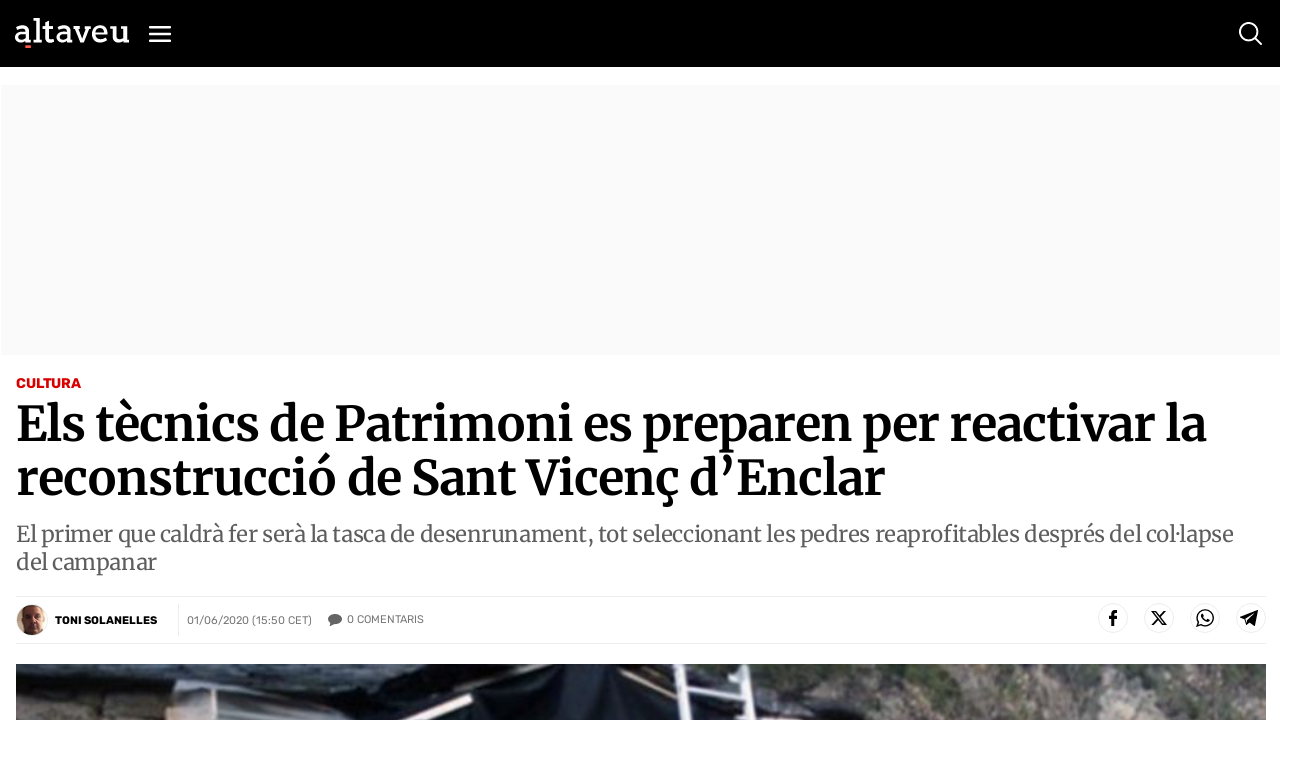

--- FILE ---
content_type: text/html; charset=utf-8
request_url: https://www.google.com/recaptcha/api2/anchor?ar=1&k=6Lei0OUUAAAAAEYVQT4WBvUw6QpnX7iQv47QGJe-&co=aHR0cHM6Ly93d3cuYWx0YXZldS5jb206NDQz&hl=en&v=N67nZn4AqZkNcbeMu4prBgzg&size=normal&anchor-ms=20000&execute-ms=30000&cb=p6lzmr9cxl22
body_size: 49305
content:
<!DOCTYPE HTML><html dir="ltr" lang="en"><head><meta http-equiv="Content-Type" content="text/html; charset=UTF-8">
<meta http-equiv="X-UA-Compatible" content="IE=edge">
<title>reCAPTCHA</title>
<style type="text/css">
/* cyrillic-ext */
@font-face {
  font-family: 'Roboto';
  font-style: normal;
  font-weight: 400;
  font-stretch: 100%;
  src: url(//fonts.gstatic.com/s/roboto/v48/KFO7CnqEu92Fr1ME7kSn66aGLdTylUAMa3GUBHMdazTgWw.woff2) format('woff2');
  unicode-range: U+0460-052F, U+1C80-1C8A, U+20B4, U+2DE0-2DFF, U+A640-A69F, U+FE2E-FE2F;
}
/* cyrillic */
@font-face {
  font-family: 'Roboto';
  font-style: normal;
  font-weight: 400;
  font-stretch: 100%;
  src: url(//fonts.gstatic.com/s/roboto/v48/KFO7CnqEu92Fr1ME7kSn66aGLdTylUAMa3iUBHMdazTgWw.woff2) format('woff2');
  unicode-range: U+0301, U+0400-045F, U+0490-0491, U+04B0-04B1, U+2116;
}
/* greek-ext */
@font-face {
  font-family: 'Roboto';
  font-style: normal;
  font-weight: 400;
  font-stretch: 100%;
  src: url(//fonts.gstatic.com/s/roboto/v48/KFO7CnqEu92Fr1ME7kSn66aGLdTylUAMa3CUBHMdazTgWw.woff2) format('woff2');
  unicode-range: U+1F00-1FFF;
}
/* greek */
@font-face {
  font-family: 'Roboto';
  font-style: normal;
  font-weight: 400;
  font-stretch: 100%;
  src: url(//fonts.gstatic.com/s/roboto/v48/KFO7CnqEu92Fr1ME7kSn66aGLdTylUAMa3-UBHMdazTgWw.woff2) format('woff2');
  unicode-range: U+0370-0377, U+037A-037F, U+0384-038A, U+038C, U+038E-03A1, U+03A3-03FF;
}
/* math */
@font-face {
  font-family: 'Roboto';
  font-style: normal;
  font-weight: 400;
  font-stretch: 100%;
  src: url(//fonts.gstatic.com/s/roboto/v48/KFO7CnqEu92Fr1ME7kSn66aGLdTylUAMawCUBHMdazTgWw.woff2) format('woff2');
  unicode-range: U+0302-0303, U+0305, U+0307-0308, U+0310, U+0312, U+0315, U+031A, U+0326-0327, U+032C, U+032F-0330, U+0332-0333, U+0338, U+033A, U+0346, U+034D, U+0391-03A1, U+03A3-03A9, U+03B1-03C9, U+03D1, U+03D5-03D6, U+03F0-03F1, U+03F4-03F5, U+2016-2017, U+2034-2038, U+203C, U+2040, U+2043, U+2047, U+2050, U+2057, U+205F, U+2070-2071, U+2074-208E, U+2090-209C, U+20D0-20DC, U+20E1, U+20E5-20EF, U+2100-2112, U+2114-2115, U+2117-2121, U+2123-214F, U+2190, U+2192, U+2194-21AE, U+21B0-21E5, U+21F1-21F2, U+21F4-2211, U+2213-2214, U+2216-22FF, U+2308-230B, U+2310, U+2319, U+231C-2321, U+2336-237A, U+237C, U+2395, U+239B-23B7, U+23D0, U+23DC-23E1, U+2474-2475, U+25AF, U+25B3, U+25B7, U+25BD, U+25C1, U+25CA, U+25CC, U+25FB, U+266D-266F, U+27C0-27FF, U+2900-2AFF, U+2B0E-2B11, U+2B30-2B4C, U+2BFE, U+3030, U+FF5B, U+FF5D, U+1D400-1D7FF, U+1EE00-1EEFF;
}
/* symbols */
@font-face {
  font-family: 'Roboto';
  font-style: normal;
  font-weight: 400;
  font-stretch: 100%;
  src: url(//fonts.gstatic.com/s/roboto/v48/KFO7CnqEu92Fr1ME7kSn66aGLdTylUAMaxKUBHMdazTgWw.woff2) format('woff2');
  unicode-range: U+0001-000C, U+000E-001F, U+007F-009F, U+20DD-20E0, U+20E2-20E4, U+2150-218F, U+2190, U+2192, U+2194-2199, U+21AF, U+21E6-21F0, U+21F3, U+2218-2219, U+2299, U+22C4-22C6, U+2300-243F, U+2440-244A, U+2460-24FF, U+25A0-27BF, U+2800-28FF, U+2921-2922, U+2981, U+29BF, U+29EB, U+2B00-2BFF, U+4DC0-4DFF, U+FFF9-FFFB, U+10140-1018E, U+10190-1019C, U+101A0, U+101D0-101FD, U+102E0-102FB, U+10E60-10E7E, U+1D2C0-1D2D3, U+1D2E0-1D37F, U+1F000-1F0FF, U+1F100-1F1AD, U+1F1E6-1F1FF, U+1F30D-1F30F, U+1F315, U+1F31C, U+1F31E, U+1F320-1F32C, U+1F336, U+1F378, U+1F37D, U+1F382, U+1F393-1F39F, U+1F3A7-1F3A8, U+1F3AC-1F3AF, U+1F3C2, U+1F3C4-1F3C6, U+1F3CA-1F3CE, U+1F3D4-1F3E0, U+1F3ED, U+1F3F1-1F3F3, U+1F3F5-1F3F7, U+1F408, U+1F415, U+1F41F, U+1F426, U+1F43F, U+1F441-1F442, U+1F444, U+1F446-1F449, U+1F44C-1F44E, U+1F453, U+1F46A, U+1F47D, U+1F4A3, U+1F4B0, U+1F4B3, U+1F4B9, U+1F4BB, U+1F4BF, U+1F4C8-1F4CB, U+1F4D6, U+1F4DA, U+1F4DF, U+1F4E3-1F4E6, U+1F4EA-1F4ED, U+1F4F7, U+1F4F9-1F4FB, U+1F4FD-1F4FE, U+1F503, U+1F507-1F50B, U+1F50D, U+1F512-1F513, U+1F53E-1F54A, U+1F54F-1F5FA, U+1F610, U+1F650-1F67F, U+1F687, U+1F68D, U+1F691, U+1F694, U+1F698, U+1F6AD, U+1F6B2, U+1F6B9-1F6BA, U+1F6BC, U+1F6C6-1F6CF, U+1F6D3-1F6D7, U+1F6E0-1F6EA, U+1F6F0-1F6F3, U+1F6F7-1F6FC, U+1F700-1F7FF, U+1F800-1F80B, U+1F810-1F847, U+1F850-1F859, U+1F860-1F887, U+1F890-1F8AD, U+1F8B0-1F8BB, U+1F8C0-1F8C1, U+1F900-1F90B, U+1F93B, U+1F946, U+1F984, U+1F996, U+1F9E9, U+1FA00-1FA6F, U+1FA70-1FA7C, U+1FA80-1FA89, U+1FA8F-1FAC6, U+1FACE-1FADC, U+1FADF-1FAE9, U+1FAF0-1FAF8, U+1FB00-1FBFF;
}
/* vietnamese */
@font-face {
  font-family: 'Roboto';
  font-style: normal;
  font-weight: 400;
  font-stretch: 100%;
  src: url(//fonts.gstatic.com/s/roboto/v48/KFO7CnqEu92Fr1ME7kSn66aGLdTylUAMa3OUBHMdazTgWw.woff2) format('woff2');
  unicode-range: U+0102-0103, U+0110-0111, U+0128-0129, U+0168-0169, U+01A0-01A1, U+01AF-01B0, U+0300-0301, U+0303-0304, U+0308-0309, U+0323, U+0329, U+1EA0-1EF9, U+20AB;
}
/* latin-ext */
@font-face {
  font-family: 'Roboto';
  font-style: normal;
  font-weight: 400;
  font-stretch: 100%;
  src: url(//fonts.gstatic.com/s/roboto/v48/KFO7CnqEu92Fr1ME7kSn66aGLdTylUAMa3KUBHMdazTgWw.woff2) format('woff2');
  unicode-range: U+0100-02BA, U+02BD-02C5, U+02C7-02CC, U+02CE-02D7, U+02DD-02FF, U+0304, U+0308, U+0329, U+1D00-1DBF, U+1E00-1E9F, U+1EF2-1EFF, U+2020, U+20A0-20AB, U+20AD-20C0, U+2113, U+2C60-2C7F, U+A720-A7FF;
}
/* latin */
@font-face {
  font-family: 'Roboto';
  font-style: normal;
  font-weight: 400;
  font-stretch: 100%;
  src: url(//fonts.gstatic.com/s/roboto/v48/KFO7CnqEu92Fr1ME7kSn66aGLdTylUAMa3yUBHMdazQ.woff2) format('woff2');
  unicode-range: U+0000-00FF, U+0131, U+0152-0153, U+02BB-02BC, U+02C6, U+02DA, U+02DC, U+0304, U+0308, U+0329, U+2000-206F, U+20AC, U+2122, U+2191, U+2193, U+2212, U+2215, U+FEFF, U+FFFD;
}
/* cyrillic-ext */
@font-face {
  font-family: 'Roboto';
  font-style: normal;
  font-weight: 500;
  font-stretch: 100%;
  src: url(//fonts.gstatic.com/s/roboto/v48/KFO7CnqEu92Fr1ME7kSn66aGLdTylUAMa3GUBHMdazTgWw.woff2) format('woff2');
  unicode-range: U+0460-052F, U+1C80-1C8A, U+20B4, U+2DE0-2DFF, U+A640-A69F, U+FE2E-FE2F;
}
/* cyrillic */
@font-face {
  font-family: 'Roboto';
  font-style: normal;
  font-weight: 500;
  font-stretch: 100%;
  src: url(//fonts.gstatic.com/s/roboto/v48/KFO7CnqEu92Fr1ME7kSn66aGLdTylUAMa3iUBHMdazTgWw.woff2) format('woff2');
  unicode-range: U+0301, U+0400-045F, U+0490-0491, U+04B0-04B1, U+2116;
}
/* greek-ext */
@font-face {
  font-family: 'Roboto';
  font-style: normal;
  font-weight: 500;
  font-stretch: 100%;
  src: url(//fonts.gstatic.com/s/roboto/v48/KFO7CnqEu92Fr1ME7kSn66aGLdTylUAMa3CUBHMdazTgWw.woff2) format('woff2');
  unicode-range: U+1F00-1FFF;
}
/* greek */
@font-face {
  font-family: 'Roboto';
  font-style: normal;
  font-weight: 500;
  font-stretch: 100%;
  src: url(//fonts.gstatic.com/s/roboto/v48/KFO7CnqEu92Fr1ME7kSn66aGLdTylUAMa3-UBHMdazTgWw.woff2) format('woff2');
  unicode-range: U+0370-0377, U+037A-037F, U+0384-038A, U+038C, U+038E-03A1, U+03A3-03FF;
}
/* math */
@font-face {
  font-family: 'Roboto';
  font-style: normal;
  font-weight: 500;
  font-stretch: 100%;
  src: url(//fonts.gstatic.com/s/roboto/v48/KFO7CnqEu92Fr1ME7kSn66aGLdTylUAMawCUBHMdazTgWw.woff2) format('woff2');
  unicode-range: U+0302-0303, U+0305, U+0307-0308, U+0310, U+0312, U+0315, U+031A, U+0326-0327, U+032C, U+032F-0330, U+0332-0333, U+0338, U+033A, U+0346, U+034D, U+0391-03A1, U+03A3-03A9, U+03B1-03C9, U+03D1, U+03D5-03D6, U+03F0-03F1, U+03F4-03F5, U+2016-2017, U+2034-2038, U+203C, U+2040, U+2043, U+2047, U+2050, U+2057, U+205F, U+2070-2071, U+2074-208E, U+2090-209C, U+20D0-20DC, U+20E1, U+20E5-20EF, U+2100-2112, U+2114-2115, U+2117-2121, U+2123-214F, U+2190, U+2192, U+2194-21AE, U+21B0-21E5, U+21F1-21F2, U+21F4-2211, U+2213-2214, U+2216-22FF, U+2308-230B, U+2310, U+2319, U+231C-2321, U+2336-237A, U+237C, U+2395, U+239B-23B7, U+23D0, U+23DC-23E1, U+2474-2475, U+25AF, U+25B3, U+25B7, U+25BD, U+25C1, U+25CA, U+25CC, U+25FB, U+266D-266F, U+27C0-27FF, U+2900-2AFF, U+2B0E-2B11, U+2B30-2B4C, U+2BFE, U+3030, U+FF5B, U+FF5D, U+1D400-1D7FF, U+1EE00-1EEFF;
}
/* symbols */
@font-face {
  font-family: 'Roboto';
  font-style: normal;
  font-weight: 500;
  font-stretch: 100%;
  src: url(//fonts.gstatic.com/s/roboto/v48/KFO7CnqEu92Fr1ME7kSn66aGLdTylUAMaxKUBHMdazTgWw.woff2) format('woff2');
  unicode-range: U+0001-000C, U+000E-001F, U+007F-009F, U+20DD-20E0, U+20E2-20E4, U+2150-218F, U+2190, U+2192, U+2194-2199, U+21AF, U+21E6-21F0, U+21F3, U+2218-2219, U+2299, U+22C4-22C6, U+2300-243F, U+2440-244A, U+2460-24FF, U+25A0-27BF, U+2800-28FF, U+2921-2922, U+2981, U+29BF, U+29EB, U+2B00-2BFF, U+4DC0-4DFF, U+FFF9-FFFB, U+10140-1018E, U+10190-1019C, U+101A0, U+101D0-101FD, U+102E0-102FB, U+10E60-10E7E, U+1D2C0-1D2D3, U+1D2E0-1D37F, U+1F000-1F0FF, U+1F100-1F1AD, U+1F1E6-1F1FF, U+1F30D-1F30F, U+1F315, U+1F31C, U+1F31E, U+1F320-1F32C, U+1F336, U+1F378, U+1F37D, U+1F382, U+1F393-1F39F, U+1F3A7-1F3A8, U+1F3AC-1F3AF, U+1F3C2, U+1F3C4-1F3C6, U+1F3CA-1F3CE, U+1F3D4-1F3E0, U+1F3ED, U+1F3F1-1F3F3, U+1F3F5-1F3F7, U+1F408, U+1F415, U+1F41F, U+1F426, U+1F43F, U+1F441-1F442, U+1F444, U+1F446-1F449, U+1F44C-1F44E, U+1F453, U+1F46A, U+1F47D, U+1F4A3, U+1F4B0, U+1F4B3, U+1F4B9, U+1F4BB, U+1F4BF, U+1F4C8-1F4CB, U+1F4D6, U+1F4DA, U+1F4DF, U+1F4E3-1F4E6, U+1F4EA-1F4ED, U+1F4F7, U+1F4F9-1F4FB, U+1F4FD-1F4FE, U+1F503, U+1F507-1F50B, U+1F50D, U+1F512-1F513, U+1F53E-1F54A, U+1F54F-1F5FA, U+1F610, U+1F650-1F67F, U+1F687, U+1F68D, U+1F691, U+1F694, U+1F698, U+1F6AD, U+1F6B2, U+1F6B9-1F6BA, U+1F6BC, U+1F6C6-1F6CF, U+1F6D3-1F6D7, U+1F6E0-1F6EA, U+1F6F0-1F6F3, U+1F6F7-1F6FC, U+1F700-1F7FF, U+1F800-1F80B, U+1F810-1F847, U+1F850-1F859, U+1F860-1F887, U+1F890-1F8AD, U+1F8B0-1F8BB, U+1F8C0-1F8C1, U+1F900-1F90B, U+1F93B, U+1F946, U+1F984, U+1F996, U+1F9E9, U+1FA00-1FA6F, U+1FA70-1FA7C, U+1FA80-1FA89, U+1FA8F-1FAC6, U+1FACE-1FADC, U+1FADF-1FAE9, U+1FAF0-1FAF8, U+1FB00-1FBFF;
}
/* vietnamese */
@font-face {
  font-family: 'Roboto';
  font-style: normal;
  font-weight: 500;
  font-stretch: 100%;
  src: url(//fonts.gstatic.com/s/roboto/v48/KFO7CnqEu92Fr1ME7kSn66aGLdTylUAMa3OUBHMdazTgWw.woff2) format('woff2');
  unicode-range: U+0102-0103, U+0110-0111, U+0128-0129, U+0168-0169, U+01A0-01A1, U+01AF-01B0, U+0300-0301, U+0303-0304, U+0308-0309, U+0323, U+0329, U+1EA0-1EF9, U+20AB;
}
/* latin-ext */
@font-face {
  font-family: 'Roboto';
  font-style: normal;
  font-weight: 500;
  font-stretch: 100%;
  src: url(//fonts.gstatic.com/s/roboto/v48/KFO7CnqEu92Fr1ME7kSn66aGLdTylUAMa3KUBHMdazTgWw.woff2) format('woff2');
  unicode-range: U+0100-02BA, U+02BD-02C5, U+02C7-02CC, U+02CE-02D7, U+02DD-02FF, U+0304, U+0308, U+0329, U+1D00-1DBF, U+1E00-1E9F, U+1EF2-1EFF, U+2020, U+20A0-20AB, U+20AD-20C0, U+2113, U+2C60-2C7F, U+A720-A7FF;
}
/* latin */
@font-face {
  font-family: 'Roboto';
  font-style: normal;
  font-weight: 500;
  font-stretch: 100%;
  src: url(//fonts.gstatic.com/s/roboto/v48/KFO7CnqEu92Fr1ME7kSn66aGLdTylUAMa3yUBHMdazQ.woff2) format('woff2');
  unicode-range: U+0000-00FF, U+0131, U+0152-0153, U+02BB-02BC, U+02C6, U+02DA, U+02DC, U+0304, U+0308, U+0329, U+2000-206F, U+20AC, U+2122, U+2191, U+2193, U+2212, U+2215, U+FEFF, U+FFFD;
}
/* cyrillic-ext */
@font-face {
  font-family: 'Roboto';
  font-style: normal;
  font-weight: 900;
  font-stretch: 100%;
  src: url(//fonts.gstatic.com/s/roboto/v48/KFO7CnqEu92Fr1ME7kSn66aGLdTylUAMa3GUBHMdazTgWw.woff2) format('woff2');
  unicode-range: U+0460-052F, U+1C80-1C8A, U+20B4, U+2DE0-2DFF, U+A640-A69F, U+FE2E-FE2F;
}
/* cyrillic */
@font-face {
  font-family: 'Roboto';
  font-style: normal;
  font-weight: 900;
  font-stretch: 100%;
  src: url(//fonts.gstatic.com/s/roboto/v48/KFO7CnqEu92Fr1ME7kSn66aGLdTylUAMa3iUBHMdazTgWw.woff2) format('woff2');
  unicode-range: U+0301, U+0400-045F, U+0490-0491, U+04B0-04B1, U+2116;
}
/* greek-ext */
@font-face {
  font-family: 'Roboto';
  font-style: normal;
  font-weight: 900;
  font-stretch: 100%;
  src: url(//fonts.gstatic.com/s/roboto/v48/KFO7CnqEu92Fr1ME7kSn66aGLdTylUAMa3CUBHMdazTgWw.woff2) format('woff2');
  unicode-range: U+1F00-1FFF;
}
/* greek */
@font-face {
  font-family: 'Roboto';
  font-style: normal;
  font-weight: 900;
  font-stretch: 100%;
  src: url(//fonts.gstatic.com/s/roboto/v48/KFO7CnqEu92Fr1ME7kSn66aGLdTylUAMa3-UBHMdazTgWw.woff2) format('woff2');
  unicode-range: U+0370-0377, U+037A-037F, U+0384-038A, U+038C, U+038E-03A1, U+03A3-03FF;
}
/* math */
@font-face {
  font-family: 'Roboto';
  font-style: normal;
  font-weight: 900;
  font-stretch: 100%;
  src: url(//fonts.gstatic.com/s/roboto/v48/KFO7CnqEu92Fr1ME7kSn66aGLdTylUAMawCUBHMdazTgWw.woff2) format('woff2');
  unicode-range: U+0302-0303, U+0305, U+0307-0308, U+0310, U+0312, U+0315, U+031A, U+0326-0327, U+032C, U+032F-0330, U+0332-0333, U+0338, U+033A, U+0346, U+034D, U+0391-03A1, U+03A3-03A9, U+03B1-03C9, U+03D1, U+03D5-03D6, U+03F0-03F1, U+03F4-03F5, U+2016-2017, U+2034-2038, U+203C, U+2040, U+2043, U+2047, U+2050, U+2057, U+205F, U+2070-2071, U+2074-208E, U+2090-209C, U+20D0-20DC, U+20E1, U+20E5-20EF, U+2100-2112, U+2114-2115, U+2117-2121, U+2123-214F, U+2190, U+2192, U+2194-21AE, U+21B0-21E5, U+21F1-21F2, U+21F4-2211, U+2213-2214, U+2216-22FF, U+2308-230B, U+2310, U+2319, U+231C-2321, U+2336-237A, U+237C, U+2395, U+239B-23B7, U+23D0, U+23DC-23E1, U+2474-2475, U+25AF, U+25B3, U+25B7, U+25BD, U+25C1, U+25CA, U+25CC, U+25FB, U+266D-266F, U+27C0-27FF, U+2900-2AFF, U+2B0E-2B11, U+2B30-2B4C, U+2BFE, U+3030, U+FF5B, U+FF5D, U+1D400-1D7FF, U+1EE00-1EEFF;
}
/* symbols */
@font-face {
  font-family: 'Roboto';
  font-style: normal;
  font-weight: 900;
  font-stretch: 100%;
  src: url(//fonts.gstatic.com/s/roboto/v48/KFO7CnqEu92Fr1ME7kSn66aGLdTylUAMaxKUBHMdazTgWw.woff2) format('woff2');
  unicode-range: U+0001-000C, U+000E-001F, U+007F-009F, U+20DD-20E0, U+20E2-20E4, U+2150-218F, U+2190, U+2192, U+2194-2199, U+21AF, U+21E6-21F0, U+21F3, U+2218-2219, U+2299, U+22C4-22C6, U+2300-243F, U+2440-244A, U+2460-24FF, U+25A0-27BF, U+2800-28FF, U+2921-2922, U+2981, U+29BF, U+29EB, U+2B00-2BFF, U+4DC0-4DFF, U+FFF9-FFFB, U+10140-1018E, U+10190-1019C, U+101A0, U+101D0-101FD, U+102E0-102FB, U+10E60-10E7E, U+1D2C0-1D2D3, U+1D2E0-1D37F, U+1F000-1F0FF, U+1F100-1F1AD, U+1F1E6-1F1FF, U+1F30D-1F30F, U+1F315, U+1F31C, U+1F31E, U+1F320-1F32C, U+1F336, U+1F378, U+1F37D, U+1F382, U+1F393-1F39F, U+1F3A7-1F3A8, U+1F3AC-1F3AF, U+1F3C2, U+1F3C4-1F3C6, U+1F3CA-1F3CE, U+1F3D4-1F3E0, U+1F3ED, U+1F3F1-1F3F3, U+1F3F5-1F3F7, U+1F408, U+1F415, U+1F41F, U+1F426, U+1F43F, U+1F441-1F442, U+1F444, U+1F446-1F449, U+1F44C-1F44E, U+1F453, U+1F46A, U+1F47D, U+1F4A3, U+1F4B0, U+1F4B3, U+1F4B9, U+1F4BB, U+1F4BF, U+1F4C8-1F4CB, U+1F4D6, U+1F4DA, U+1F4DF, U+1F4E3-1F4E6, U+1F4EA-1F4ED, U+1F4F7, U+1F4F9-1F4FB, U+1F4FD-1F4FE, U+1F503, U+1F507-1F50B, U+1F50D, U+1F512-1F513, U+1F53E-1F54A, U+1F54F-1F5FA, U+1F610, U+1F650-1F67F, U+1F687, U+1F68D, U+1F691, U+1F694, U+1F698, U+1F6AD, U+1F6B2, U+1F6B9-1F6BA, U+1F6BC, U+1F6C6-1F6CF, U+1F6D3-1F6D7, U+1F6E0-1F6EA, U+1F6F0-1F6F3, U+1F6F7-1F6FC, U+1F700-1F7FF, U+1F800-1F80B, U+1F810-1F847, U+1F850-1F859, U+1F860-1F887, U+1F890-1F8AD, U+1F8B0-1F8BB, U+1F8C0-1F8C1, U+1F900-1F90B, U+1F93B, U+1F946, U+1F984, U+1F996, U+1F9E9, U+1FA00-1FA6F, U+1FA70-1FA7C, U+1FA80-1FA89, U+1FA8F-1FAC6, U+1FACE-1FADC, U+1FADF-1FAE9, U+1FAF0-1FAF8, U+1FB00-1FBFF;
}
/* vietnamese */
@font-face {
  font-family: 'Roboto';
  font-style: normal;
  font-weight: 900;
  font-stretch: 100%;
  src: url(//fonts.gstatic.com/s/roboto/v48/KFO7CnqEu92Fr1ME7kSn66aGLdTylUAMa3OUBHMdazTgWw.woff2) format('woff2');
  unicode-range: U+0102-0103, U+0110-0111, U+0128-0129, U+0168-0169, U+01A0-01A1, U+01AF-01B0, U+0300-0301, U+0303-0304, U+0308-0309, U+0323, U+0329, U+1EA0-1EF9, U+20AB;
}
/* latin-ext */
@font-face {
  font-family: 'Roboto';
  font-style: normal;
  font-weight: 900;
  font-stretch: 100%;
  src: url(//fonts.gstatic.com/s/roboto/v48/KFO7CnqEu92Fr1ME7kSn66aGLdTylUAMa3KUBHMdazTgWw.woff2) format('woff2');
  unicode-range: U+0100-02BA, U+02BD-02C5, U+02C7-02CC, U+02CE-02D7, U+02DD-02FF, U+0304, U+0308, U+0329, U+1D00-1DBF, U+1E00-1E9F, U+1EF2-1EFF, U+2020, U+20A0-20AB, U+20AD-20C0, U+2113, U+2C60-2C7F, U+A720-A7FF;
}
/* latin */
@font-face {
  font-family: 'Roboto';
  font-style: normal;
  font-weight: 900;
  font-stretch: 100%;
  src: url(//fonts.gstatic.com/s/roboto/v48/KFO7CnqEu92Fr1ME7kSn66aGLdTylUAMa3yUBHMdazQ.woff2) format('woff2');
  unicode-range: U+0000-00FF, U+0131, U+0152-0153, U+02BB-02BC, U+02C6, U+02DA, U+02DC, U+0304, U+0308, U+0329, U+2000-206F, U+20AC, U+2122, U+2191, U+2193, U+2212, U+2215, U+FEFF, U+FFFD;
}

</style>
<link rel="stylesheet" type="text/css" href="https://www.gstatic.com/recaptcha/releases/N67nZn4AqZkNcbeMu4prBgzg/styles__ltr.css">
<script nonce="pJ4BC4Xe5WjQ59xYGxjVow" type="text/javascript">window['__recaptcha_api'] = 'https://www.google.com/recaptcha/api2/';</script>
<script type="text/javascript" src="https://www.gstatic.com/recaptcha/releases/N67nZn4AqZkNcbeMu4prBgzg/recaptcha__en.js" nonce="pJ4BC4Xe5WjQ59xYGxjVow">
      
    </script></head>
<body><div id="rc-anchor-alert" class="rc-anchor-alert"></div>
<input type="hidden" id="recaptcha-token" value="[base64]">
<script type="text/javascript" nonce="pJ4BC4Xe5WjQ59xYGxjVow">
      recaptcha.anchor.Main.init("[\x22ainput\x22,[\x22bgdata\x22,\x22\x22,\[base64]/[base64]/[base64]/[base64]/[base64]/[base64]/KGcoTywyNTMsTy5PKSxVRyhPLEMpKTpnKE8sMjUzLEMpLE8pKSxsKSksTykpfSxieT1mdW5jdGlvbihDLE8sdSxsKXtmb3IobD0odT1SKEMpLDApO08+MDtPLS0pbD1sPDw4fFooQyk7ZyhDLHUsbCl9LFVHPWZ1bmN0aW9uKEMsTyl7Qy5pLmxlbmd0aD4xMDQ/[base64]/[base64]/[base64]/[base64]/[base64]/[base64]/[base64]\\u003d\x22,\[base64]\x22,\x22w4cew71sw41tw4w4w4bDtcOOTcKmfsKzwozCvMOnwpR/VcOKDgzCpsK4w4rCucKtwr8MNVbCgEbCusOqHj0Pw7LDvMKWHzDCgkzDpzhhw5TCq8OmXAhAb0EtwogHw4zCtDYiw4BGeMOrwpomw580w6PCqQJww4x+wqPDvnNVEsKpDcOBE2zDoXxXa8Obwqd3wrrCrilfwq5uwqY4esKNw5FEwqvDvcKbwq0zUVTCtW/[base64]/w7tdw40rw5NDwoJXVU7DnG8Fw5kjSMOuw55wDMKKfMOLCyFbw5DDhybCg13Co2zDiWzCs0bDglAJeDjCjmzDhFFLRMOMwpoDwrZnwpgxwq90w4FtasO4NDLDmXRhB8KVw6M2cwduwrJXCMKSw4plw7TCn8O+wqt8DcOVwq84BcKdwq/DnsKCw7bCphJRwoDCpg4sG8KJJ8K/WcKqw4RCwqwvw7pVVFfCm8OsE33CscK4MF1ow4bDkjwJaDTCiMOow7QdwroYERR/fcOawqjDmEPDkMOcZsK0SMKGC8OISG7CrMOXw4/DqSIdw6zDv8KJwpfDtyxTwpXCocK/[base64]/CnMKzBARWBlfDtUDCh8KqwrjDlykvw74Ew5fDjB3DgMKew6PCo2Bkw59Ew58PesKYwrXDvCDDmmM6QG1+wrHCghDDgiXClA1pwqHCrALCrUs5w40/[base64]/Cs8KPw5rDh2XDlGdvYcOOwqsRIFrCoMKww6XCrMOCwpfCrQzCh8OOw57CkSfDh8K4w4PCkcKHw6NIBwtxI8Ouwr0dwolqIsORIx0odcKCKUrCgMKXAcKBw7TCrBPCvER2Y11Rwo7DvAoxfXrCpMKaACfCgcOhwolfNV/CjxXDtsKhw7U2w6zDj8OkPznDucO1w5E3WcKwwpvDk8K/[base64]/CiMOgAFFwwqXDo8KeJMKpJSfCiF/[base64]/DqDDDsiPCpsKOSMKywrUNw4fDtcOKeQ7CoznDmTPCvmXCucKgcsObb8KZV1TDoMKvw6nCqMOQFMKEw7PDpsK3TcOMQcKYBcOww5VbfsOAHcOBwrfCusKzwoEdwqVtwqAIw7A/w7zDpsKWw77Cs8K4eCUWHgtkfmxfwqE+w4/Dn8OBw5fCqG3Cg8O9SDcTwq1nB2Eew69RYknDvh7Cjy8ewoNSw40mwqFlw60XwqjDuRlYWsOXw5bDnQpNwonCsUfDvcKdW8K6w73DscK/[base64]/w5XCp0jDox3CpCRSw7HCh2zDtwvCgRHDvcOLw7UJw5lfNVDDisKKwow5w6p8G8Kxw6rCusO3wq7DoHVCwrPCosO9JsOAwrfCjMODw656wo3CgsO2w7ZBwpjCn8KiwqAuw6rCpjEIwqbCrsOSw4h7w6ZWw5AkLcK0SADDjVjDlcKFwr4awrXDkcO/fXnCmsKRw6rCinNoHcK8w7hLwrXCpsK4f8KRCR/CmnHCkQjCijw9QMKaJhLChMKNw5Jew4dIM8K4wr7Cj2rDl8K6IhjCgngwVcKJb8KEZWrChS/[base64]/DgVTDiyjCsMOhw6FawofDgcK/wrrCsiBmOsOOwoLDrsKOwpIcJkHDrcOhwqYhUcK6wrrCusOIw4/DlsKAw47DrRPCmMKLwq1Bw4hcw54GJ8OUXcKIwr5DL8Kpw7XCjMOow4kwTB4+IAPDtWvCpUvDjhTCi1sVfcKnb8OMY8KYSAVuw70YCDPDnivCsMOZIsKjwqvCjH5Vw6RXPsOsQ8KewpdUSMKLZ8KeMwltw59zVCAacsOVw5TDqw/CsRNqw7TDgcK6Q8Ofw5bDqHPCocKuVsO6FhtOF8KUTTpvwqMTwpYbw5Nuw4QKw59WSsOFwqczw5TDvcOKwqAEwobDvCggQsKnbcOhKMKXw5jDlw0uU8K+MsKeRFrCnEbDunfDkwJ2L23CnwsZw63DtmbCrH4/XsKCw73DqMOLw5jCowc4P8OZFmk6w69fw4fDuA3CsMK3w7oNw53DlcOFZMOkG8KAfsKgVMOAwpEOc8OhKUEGVsKgw67CrsOzwrPCm8K0w77CqsKDERxCf23DkMO/SncNeUEhXxEBw4/CsMKhQhLCtcOQbnHCoFkXwrEGw63DtsOmw4d/WsOEwrUMAUbCvcOnwpRZO0bCnCdzw7TDjsOow7XChWjDp2vDo8KIwrUJw6s+QkYzw67CnTTCoMKowpVXw4fCpcKrHMOmwq5/[base64]/w5HDvcOFVhwWwrPDlhIQcQNeYDfDucKxC8O5JhQAVsOHAcKbwqLDrcO9w47DgcOud3jDm8OydMOHw53DtMOiUGzDs0kMw5fCksKKRjHDgcOpwoXChnTCmcO8fcOTf8O1P8Kww7vDnMOBOMOqwpp0w4tHPsOmw4FPwq4wT3JowqRdw4/DjcOYwptewq7Ch8Ozwq17w6TDh2TCkcOIwrTDlzsOeMK0wqXCllZswpohW8O2w6QuJ8KuFAlSw7UaQcO8ExUiw7UXw6QwwrZfbidiEgfDgsO+XwDCu0ksw6bDjcK+w6/[base64]/DhyFSAsKow5/CiTPCpz0zGBbCtDAxw4/Dh8O5f1s1w6Nxwp86wpbDn8ORw7slwrkwwqDDjMK7fsOCQ8KhYsK0wpzCqMO0wqI4AsKtf3hrwprCicKEdAZbXEk4f2x/wqfCkU8vQwMYTj/DrBLCiyXCjVspwrfDmw0Gw6XCtQXCuMKdw5gQUx8dMcKnKV7DiMKywopuYifCjE0Ew5PDp8KIXcOVGyTDig4Ww5kDwosiN8OsJMOWwrjDjMOFwoNMRgtyS3bDnzTDoQXDq8OEw70FEsK7wprDk2oqIVXDnULCgsK2w4HDoBQ3w7HCg8KeHMOcNGEEw7fDk3paw7h/bMObworCs3jCh8KIw4ByEsOmw6fCoCjDvwvDl8KYIgpmwpodKDYYRsKEwrgTHiLCvsOXwoQjwpLDoMKTOlUtwpdvwp/[base64]/[base64]/[base64]/CiD/Ch0RYwr5hcEduw7LDt8K4bi/CvMOewrPCrzNRwp8CwpTDjw/Cs8OTKcK5wrzCgMKZw7TCoSPDrMK3wr5oH1fDkMKawr/DoDJWwoxwKQbDpBdHQsO1w6HDsHd3w6JRB1/DvsKiazwkbnsOw6XCusOtfhnDiAdGwp4Rw5HCuMOFfcKsL8Knw6BQw5sQNsKmw6jChcKlUS/[base64]/[base64]/N3vCt1vDl3bCpMKEUj7ClMOINVASwqTClsOowrkyScORw6Zzw6EswqUeLwpUXMKXwrBpwqLChWDDpMKQGzPCpC/DiMKSwp5IaHFhLRjCk8OfA8KlQcKOW8OOw7gHwqbDhMOCB8O8wrBmGsOzMFDDlGFiwo/CsMOew487w5nCpcK9wpwKZ8KMRcKzD8KcX8OqAyLDsAZfw75/wqTDhH4lwrnCrMK/woXDkw0CdMOFwoQoakB0w486w4UPBsKiRcKTw7HDniU5ZsKwKGLCljY+w4FQeVfClcKuwpApwojClsKcBVkSwolcbEdMwrFfDcKewpdvKcOxwojCqFhFwpvDtsOIw6wxf1dGN8OcXDJrwoJLMsKhw7/ChsKlw4w5woHDgWdOwpRLwpVLXhcHOMKtA0nDo2jCvsOiw5sTw7lXw5ZDVi1jPsKVLxvCtMKJQsOyK2kNQA3DvFB0wpvDs3FzB8Knw55Iw7pjw5Auw4lmI0BEJcORTsOrw6Quwr1xw5rDtsK+OMK/wqJsBBwGY8K7woNQVVFjbDYBwr7Dv8KPD8KsM8OrKhLCsH/CiMO+BcOXan1YwqjDlMOoY8KjwoIzGMOAK0DCtsOow6XCp1/Csw1dw4TCqcOew7YnZEpNMMKTOzLCkgLDhns0wrvDtsOEw4/Dli3DvzJ/JghHW8K/wpQtBMOyw55fwoAPCsKwwpPDrsOfwo8ow6jCg1sSKj/Ds8K7wp5xS8O8w6HDtMK2wq/CgDIvw5FEfm99ck0Cw4YpwrJpw4x9GcKlCcO+w7nDjlxZC8Oiw6nDs8OjGHFZwp7CuX3DimXDtxHCtcKzTRJfGcONU8OLw6RQw6bCmVrCocOKw5XCusOZw7IkXWIZLMOZBX7CtsOhDHt6w6skw7LDssO/w53DpMO7wo/Dp2omwrTClMOgwpRAwr/DkiNbwrzDvsKbw4h5wr0rJMOMM8OLw6nDiGZcbTN/wp3DgMK2w4TCtE/[base64]/DncOkw6gSwoRrwpPCkMObw5fDiTZmwrN6wppTwprCmjfDt0dvGVVaCcKJwo0VY8OYw63Dn13CsMKZw5d3RMK7T2/CiMO1IiQiEzEkwocnwp1lRx/Dk8KsUhDDrMK6C3Aewr9VPcOQw5zCgBjCvXbCpnbDtMKQwp7DvsOWdMOOXXvDsndLwplea8O+w7gUw6wWKMO7BhnDqsKWY8KCwqHDhcKqRRAYLcOiwqLDmGkvwpHCs1/DmsKvJMOnSRTDugvCpn/ChMKmdWfCrC5ow5NlXhlcIcO3wrhUIcKuwqLCplPDlC7DlsKRwqHCpTNrw4TCvCBbGsOMwrrCtjDCgShQw7TCk3hpwoXDgsKEY8O6McKJw6fCnQN/KBPCuyVfw6RBRy/[base64]/PMKFISXCl1YrB8OlworDscOmwqNdSsOZGcOnwqbDoMOacmldwqvCmFbDnsOsBsODwqPCnD7ClhlOYcOnMyJsPsOKw7Rkw7sZw5DCtMOoLTNmw6bCgHTDg8K8dQlNw5zCrHjCq8O/wrjDkkDDm0VgU0/CmSJtEcKhwpHClhPDrMOiPyfCtjhXDmJlfMKca1jCvMOGwrBpwqcLw7t0KsKAwqLDtcOAwofDr07CqBQ/PsKYY8OVD13CpMOUawoCRsOQYUh/GirDiMOfwr3DjVrDnsKXw4YRw5oEwpQ/woxraFfDmcOvO8KwTMOyKsOwHcKCw6IFwpFXaTVeVlQGwofDhUXDoTlGwqPDsMKrdXwZZhPDrcKpQARUKcOgNX/[base64]/ClsOlfGTCphkIfGLDmig2w4sBEcOmDBzDsQbDnsK1VGZqFXHCvD0kw5g3QVsIwrdVwqA5dHjCvcO7wrPCtFMic8OVNsK6UcKxaWs4LMKHO8KmwoUkw7PCjzxFOAnDlCE2NcORf31/ORUVGXcrCgvCtWPDl3DDiCoGwr4Ww4BZQ8KkIn8fCcOow53CpcOdw5/Cs1Fqw54tXcO1U8OBSk3CqH1zw5B8BkLDtwzCncObw7DCpHV2aRLCgCxfWMO9wrVDOSk7ZDh4Ez1SDW3CmVbDlsKpIB/DpSDDoybCii7DuRvDgxXCrR7DmcOrLMK5F1fCsMOiflARMDZaZhPCqmEtawxNZcKsw7DDucO3SsOlTsOsPsKuVyspVVFhwpvCs8KzOE4+wo/DtgDCo8K9w67DunrDo1lfwo8awq0pd8K/w4fDmngww5bDnWfCksKZL8Ovw6wRDcKKUDRFM8Kiw7hAw6XDnhvDgMOQwoDDhMKBwrZAw57CuFLCrcKJEcKBwpfClsOGw4LDsXbDuQI6UUPCpHYzwrcJwqLCrSPDj8Oiw4/DgAtcEMK/w4TClsKxJsOmw7ofw5nDsMKQw6vDjsO6w7TDlcOYFkB6aj0Cw6pCKMO5DMKLWwh8BDxTw4TDnMOTwrhOwp3Dti0twoAhwrzCogfDmRBuwqHDvgrCjMKEZTF7WxbDosKRLcO1w7cZasKsw7PCpw3CssO0CcO9HGLDvFZVw4/DpzLCkj1ySsKQwq3Cri7Cu8Oze8KfSm1IR8OowrsMPg7Cly/CtHp1MsOhE8O5wrXDuy3DrMOnbDXDsg7CoEYkZcKjwrnCngrCqRrClkjDt2XDlSTCkyduUSPDkMO6GMOzwrzDhcO7bzlAwqPDlMOUw7cqWCxOK8KmwpI5dMO7w4Uxw7bCsMKmQl07wqvDpXoMw5/ChGxPwoFUw4d3Ty7Co8KUw5zDtsKDaR7DuUPCncKLZsOpwr5oBl/[base64]/cgksC8KLwo/DiFQ1wqYzBVjDkQfDsDPChsOvKBZYw63CkMOZw6DCgsOlw6Zlwroswppdw4Qzw70TwoPDm8Kbw59iwrNJVkHCicKDwoQewqhnw7t/PsOvJcKkw6fCjcOJw4g7LVHDicOww5vCoU/DlsKGw7jCjcOJwpopasOPU8O1dsO5Q8KIwp0QbsOOWyZcwp7DqiYxw5tuw6fDiQLDoMOgccOxNBLDhMKAw6bDiyUcwpxlNTphw71FRMOhGsKdw4RKOVsgwoRFOwbChk5jSsObejgLWsKuw6fClwJLQsKjecKHS8OsCTrDp3DCh8OUwprCpcKZwq/DusO3aMKhwrglbMKfw68vwpvCqzoJwqhKw6jDhw7Dmj8jM8OMCMOWe3pywqUoTcKqN8OHWCp7WXDDjg/DpnvCgDfDn8OKb8Oawr3DvQlRwo4tW8K7KyLCicO1w7AGTW5pw5o5w4hRbsOxw5Y7L23DnDk4woMywpc7SGluw4zDo8O3cyvCmBzCosK9WcK+JMKLP1VYfsK9w6/CmsKpwok2VsKew6gTPTYGdADDlcKSwphiwq4vbMKMw4EzMm0HDzzDoRJRwo7Cp8KRw4XCjVFfw7smdRfCjsKHAFhowpXCjcKBUwURDmbDk8Okw44uw43DksKVDXc1wqlGTsOPe8K4Zi7DuTENw5R+w67DqcKSEsOschs9w5nCr0duw5PDgMOUw43CpHsBPw/ClMKyw5g9PW5oYsKWDDt9wplzwqkPZnnCtMOQOMO/wqpTw6pJwrkhw44QwrItw6XCn3XCjXkCDsORQTcZZ8ORcMOKUlLCjxVSc1NEZgxqAcOtwqBMw7oswqfDsMOHPsK7CsO6w6nCvcOnVxfCk8KRw6/ClyIewpgzw7nCkMK/LcKoAMOxGTNJwoNEbsOhI1EYwr3DtB/[base64]/[base64]/DsmlCwqptYGDDgHwkwoLDlsOgCQI5T195VxDDocOSwpTDthtYw6hjETVVMlthwpUNZF40HVIRU3zCiipawq3Dqi/[base64]/wrbCgxnDgXMxw4d7VC7CnMKNQiYdwpUCfcOPasOGwqzDrMOXW0V4wocxwqEmFcOpwpEpKsKRw4hSLsKtwoJdecKSwoM5W8KRCMOfAsK0FMOLR8O3PC/CmMKXw6JJw6PDgz3CkVPCuMKJwqcsVlgHFl/CpsOqwo7DoAPClcKKPMKfBi0nRcKcwoVzEMOhwogjQ8OuwpNhfsO3D8OZw4ggGMKROcOKwrzCunF0w5ArUWDCpRPCssKewq3DpmsfHhTDpsO9wowNwpTCicOLw5TDoH7CijkYNmEaKsOuwqdRZsOlw5HCosKwf8KHNcKAwqo/wqvClF7Du8K5WygdJDjCr8KdVsONw7fDpsKQMjTCkBfDphl3w7zCtMKvw5cJwp3Djk7DvW/[base64]/CgMOgScKxw7/CknN8eEY0FVTCgsKRwrs2w5sewr8zGsKvCcKEwrHDrCDCuwc/w7J6M0/DnMKTwqdgS0RteMOVw4gPQ8OjE0dzw6ZBwrAgWn7CjMOhw67Cn8OcGzoew6DClsKIwr7DiyzDtDfDqnHCgMOdw5d/[base64]/Di8OSw5QiATfDmsOwSWx0KsKnwprCq8Kpw4fDi8OiwqDDl8Okw5bDn3tWacK8wrc0fCITwr7DgQHDpcOfw4TDmsO/b8OSwofDr8KOw5rDj11iwr1yLMOIwqUmw7FYw6LDqsKiEhTClXzCpQZuwqwHSMOHwrnDmMKeRMK4w5vDj8K6wq1/[base64]/AkI4PW9fDEgVcSHCrh/DmyrCr8KZwrguwq/Dq8OxREwSfT1FwpByJcO4wq/DgcOSwoNdU8Khw7coR8Oqwoc5dcO/JWXCisKwdSXCusOoBEIVDsOiw6Y1KVpHMyHCisOmemYyAATCnkEww5XCiht1wqDDn0HDrCdGw6bCtcO6YDjCoMOkdcK0w61zZcK+w6d2w5RHwqTChsOGwoEzZgTDvsOlCnNEworCswlKIcOmOD7Dq28VY0rDt8KjakXCqsOEw4hOwq/[base64]/[base64]/DusKDwrrDkg9/IcKUEHPDosKzbgwHQcO8fExMw6vChW4Pw5l0F3PDlMOqwpXDs8Oew7/DpsOid8KLw6rCtsKRbMO8w53DtcOEwpXDpUIwG8OLworDo8Opw54nNxQJYMONw6HDshp9w4Bgw7rCsmlbwr/Du0TCucK6w5/Ds8O6wpvDk8KpecOLP8KHY8Oaw6R5wolowqhWw6jCksKZw6swf8KkZU/[base64]/DmsO5RysZw7lcwp3DosKnwpUBfMKPwrw4w77CsMOTCsKeKcO+w7oRRDrCusO0woFmHUjDpFXCv3oIw5zCqxUXw5TCgcKwBcKbSmA6wq7DgcOwERLCscO9A3XDixbCsgzDi351XMO0RsKsH8OhwpRtwqw1w6HCncK/[base64]/DnsK/AcO7wqDCrsKvwq0bw5nCmMOSwqwUMcK7wrU7w47Chy8iPyQaw7/DvHkbw7DCocO9AMO5woofL8OabcOrwqMMwrnDsMOxwqLDkBbDpgTDqzLCgg/Cg8Oge2PDmcO/[base64]/Du8K2UA3DksKGVmUrwqRlDMOZwp3DgcOhw7lmAHk0wolJecKfIR7DrsK9wqkFw77DnMOtBcKRQsODT8KJXsKuw73DosOzwoTDqQXCm8OjTcOjwrkmA1HDvSHCj8O5w5nCvMKJw4PCuH3CmMO3w79zQsKgUcKWXWAzw6Bcw4VFR3g2LcOoXj7DmQLCrMOvFA/CjjfDjH8FDMKuwrHCrsOxw7Vnw6c5w5V2Q8OOUMKLa8K5wpMES8KfwoQzFAHCl8KTTsKVwrfCt8KfNcOIAHnCrkJow5RsSx3DnCghBsKEwrvDrUHDlDA4AcOoXEDCvBTCnsOmScOdwq3DlHkzBMO1GsO+wroAwrXDkVrDhRUTw4PDusOdUMOLWMOBw7V/w5xoUcOeBQp5w5IlLCPDhsK+w5l0DMKvwp/DpUJeDsOpwrXDssOrw4vDhl4ycsKRMcKqwoAQHUg/[base64]/CusKRw6pWQsO5bMKRwrtyVsKQwod2w4rCusO0fcO1w7jDiMKMFmLDqhzDv8KCw4TCicKwZ3tbNMOaesOBwqpgwqQFC18UWjI2wpjCikrCt8KBWQ7DjXDCtEguZHbDpWo5HcKHbsO1OmPCq3vDiMKhw6FZwpIRQDTCk8Kxw6w/D2LCgC7DnnpfGMOMw57DlThqw5XCosOEGHA5w5vCssORVm3CjzETwoVfKMKpTMKiwpfChlvDmsKEwp/[base64]/DpMKBw6tUw7TDosKwWcKJwpskHQ5fwr/DksKFJiFpO8OCWsOyPxLCiMObwoVHM8OzHCwuw6nCrsOKY8O2w7DCvWvCj2spfC4JYnbDvsKGw43CmEcaRMOPL8OXw7LDgsOvNcOQw5R7O8ODwpkXwoVFwpvCicKLLsKfwr3Dr8K/[base64]/CqkzDj1DDjh1vw7PCsQ8+d8KSw5BEbcKCPycmRhQSCsOawqLDm8K9w6bCn8KuUMO9Oyc8PcKse3M1wrfDi8ORw5/CssOew7Ubw5ZrNcODwp/DrR7DlEE1w6dIw6lOwqHCpWsjFFZFwo5Vw7PCp8KDNlMMSsKlw4U6NjN7wolVwoYsTWllwoLChnzCtBVPScOVWx/CuMKmaXJPbRvDi8O+w7jCmCgBeMOcw5bCkS9OK1/DiwjDq0F4wopPM8OCw4/CncKLWhEqw5TDsHvDkRwnwrQPw6DDqVYYc0QswobCnsOrD8KeKxHCtXjDqMK1wrTDlmgfccKSaynDgiXCt8O9wq5RRzPClsKGbBxZHjfDhMOawpptwpHDrcOnwrXDrsOUwoHDtXDCg0M0EUl9w7HCo8OnBDPDgcK1woRiwp/DnMKbwo7ClcOqw4/CmcO2wrfCg8KiCcKWQ8OxwpTDhVshw6nDnAUUesOPIlI6NcOYw5xIwohgw5nDuMOVGUB+wq0OXsONwq5yw6rCs03Cj0HDtkplwrHDm0p7w4lOLRPCslXDsMOiPsOaSm4MecKNS8O0MhzDqCLDusKRRhjCrsO2wqbCjn45QsOZNsO1w4gCXcOYw5/DshZ1w6LCiMOaeh/DgxPCh8Kow4vDkyPDsUo4csKPNjjDhXHCtcOOw5MyYsKGZUU5XcKtw7bClzTDscKqBsOUwrbDtMKCwoQ8BjDCsUrDhiEAwrxtwrDDlsK4wrnCu8Kxw57DgwZ3W8KCeVN1aUfDpkk5wpjDuV7Cj0zCnMONw7Rtw54lMcKWZcOnXcKjw61vWRHDlcKaw7pUXMOnRh/Cs8Ktwr/Dv8OyCQ/CuT4zQ8Kkw6HCqULConHCoTTCrcKBPcOrw5V8P8O7VAkWFsOiw7vDkcKkw4dsEVnDvcO3w6/ClyTDkhPDonIWHsOeYcO2woDDocOIwrTCpw/Di8OAZ8KCJBjDs8OBwrcKWDnDljbDkMK/WFJow4Zbw4ZHw61DwrPCoMO8eMK0w6XDtMOjCCIvwol/w7dBR8OWQ1M8wohLwqXCnsKTTllAcsOVwpHClsKawqbCqk03NsOCIMKpZCwDe2TCgG04w73DncOxwr7CicKtw4zDmsK8wp41wo3DiTEvwqJ+DBhQT8K/w6DDshnCqzjChy5nw6zCrMORKkfCrgRYdFLDqmrCuFYjwoBuw4bCnMKuw4PDtXbDrMKjw7LCqMOSw7ZNPcO8K8KlCzFKa3Q+d8Omw41Qwrwhwrcyw40Zw5dLw4pzw63DoMOUIAVowpcxZULCqMOEKcKcw5XDrMKPFcONSHrDoG7Dl8K8WArCgsOlwo/CtMOtUsO+dcOtNMKDTBrDucKGYTkOwoBqG8OLw6wZwqTDscKMNQ8GwpM5RcK9RcK9EWfDjG7DpcKKAMOZSMOCV8KAU10Sw6s3w5kXw6xdWcOiw7fCtVvDl8OQw5zCscKnw7PClsKnw6jCh8Omw73DpAlvTFtVdsKIwrw/SVHChRTDjiLCh8KfO8Kqw4EheMKJLsKfS8KMQGFmA8O6J31RKzDCtSfDsDxQIcOLwrbDtMO8w4IQCH/[base64]/w5pyQMK3c0bCkzwydWIKbcKWwrrCpQt3w6/Dr8O9w5bDq1tbZl0fw4rDl2vDnXMgAjVhQcKowocBVsOcw6XDnA0tN8OWw6jDs8Kjb8KOHMOKwoRfN8OvAA4RSMOsw73DnsKgwodew7YWanHCvRjDgcKPw5XDrMOnHj56YkYgIkzDpWfCijPClix2worClEnCmi/DmsK2w6sDwrAsGk1lMMO+w53DiB8OwqLCrgxZwq/[base64]/Du3LDjwPCqsOQw4g5wrFQwpzCpjtewr9zw6bCr2PCh8KOw4jDksOrQsKvwpB7CkJDwrzCmcKFw5Rowo/Dr8KXMQjCvQbDj2fDm8OeV8OTwpVJw7ZXwpZLw689wpoLw4jDscKLWcOawoPCmMK8RsK6T8O4EMKZEMOgw5XCuXcIw45pwpgGwqPClXvCpWHCkQzCgkfDvBzCmB4YYl4hwovCuwvCmsKcUgAQNl7Dn8KAbX7DszvDsU3Dp8K/w4fDqsKXA2vDkgk/wqw6w4hVwodIwplkWcKnDUFQIFzCt8Kkw6pKwoYvB8OswotHw7vDp0zCmMK3VMKhw4zCt8KPPsK+wr/CvcOUW8O2aMKxw5fDn8OHwqA8w4I2wpbDuWgJwqTCgAjDjsKSwr1WwpHCsMO1T33CgMOEDUnDrS7CoMKEMAjCkcOhw7/[base64]/CuCLDu8Ozw4IdwrjCoiHDlihDwp3DrFpzEFtjwowrwqTCs8Oww6kewoJaRMOSd3QhIgxYRXnCqcKfw70Rwowbw7LDs8OBDcKtKsK6AWPCpk/DqMOEYBgcAGJQw5ppG2LDksKhUcKww6nDiVHCncKJwrvDrsKWwrTDm3nCgMK3XELDl8KawoHDr8Khw4TDpMO1OFbCpXDDiMKXw4nCusO/esK/woPDn0USJz0YYcOmaH5FK8O0BcOVK1lpwrLCtsOkccKpVxkcwoTDhhAGwr0eF8KpwqnCq2oNw7gkEsKcw7DCqcOdw5rCqcKaEMKacSdQAQXDk8OZw50Wwr9DT0Mtw4rDtlTDhMKzw43CjMOcwqbCocOqwowKf8KjaADCu2jCgMObwppOP8KhP2LCrCvCgMO/w6nDk8KZezfCocK3ORvDpG45UsOhwofDg8K1woksE1QITxbCoMOfw74SZcKgKl/[base64]/Cl8OZwpzCnRDChQzDqC8Yw6fDvcKYw5kcw7NqfxbCjsKlw6rDmcOTScObC8O+woFBw7YOWCzDt8KtwrXCoD8SR1bCvsK4WcKzw7Z7w73CoVJtAsOPIMKZeVLCnGZaCG/DiHjDjcOdw4owRMKzC8Kjw6RoO8OTJcO/w4PDqmHCk8OVw4QlfsOFYCp0CsOvw73CpcOLw5bCglF8wrV6wpnCu0VdBm1vwpTCvjrDgAw2amtZLz18w6bDiiF8Fy4Od8K8w64lw5rCicOab8OLwpNlEsKePsKOWllRw7PDj1DDr8OlwrrCgnLDvH/CuzEzQA4xQgoOCsKVwrRgwoB9KjgTw7HChjxEw6rComl1wpIjeVTClWQgw6vCqsKcw4hsEnPClELDocKpFsKxwrLDoEg7IsKWwoXDsMOvD2Umw5fCgMOUV8OXwq7DmSrDknFnVsK6wpXDlsOhYsK2woxUw4c8BGrDrMKEYgZ+Bh/CinzDssKIw5bCo8K8w5jDrsOdNcOEw7bDiEHCk1PDjjcfw7fDisKnbsKTN8K8JUYrwrc/woA0VhzCnyRcwpjDl3TDnXorwqjDuTPDj2B2w5jDplMkw7o+w4rDgi3Drxgxw5TCiUFqEWtDbFzDl2EAFMO9WnbCg8OjWcO4wp9nO8KfwqHCosO8w4LCtzvCgVokEXg2dWgHw4jDpzVjeD3CuXpwwq/ClsOaw4IxFcO/wrvDn2oNIMKLMDPCrnvCuwQZwpnChcOkGRddw5vDp2jCosOPE8Ksw5QbwpUEw5Yff8ObHcK/w6rDvsOPDzJxwovDoMKZw7lPKMK7w6XDjAjCjsOdwrkUw6rDjMK4wpXCl8Kaw4vDgMK/w4F/w4LDkcOKQ14QZMKUwpvDtsONw7kLHDsTwqlSXkXCmQzDpsOMw7DCh8KvVsK5ZgnDmVMDwpArw7Z8w5nCiCbDisObZnTDhRrDpMKiwp/CvBjDkGfCpcOuwodqEArCqkEZwppmw4FXw7VYBsO4LxgJw5TDn8Ksw7PCtH/DkCTCpjrCg2zCn0dmZ8OpXmpqN8Ofw7zDh3Rmw7TCpAfCtsKQc8KUcmvDqcKswr/ComHDgkU7w7zCpF4qQUkQwqp8CcKuHsKDw4nDgWjCg23DqMKLWsKjSAxMdkE4w6nDr8OGw47CpxkdQyzDjUU9IsOlKRdlVUTDq07DsH1RwrASw5c2OcK8w6U3w7E/[base64]/[base64]/CssOZwonCrlHDp8OQacKxesKTw6TDvjhCY31dY8KkSMKeO8K1wq/CocOTw68Cwr1Lw63CmFEyw4vCj1nDrl7CnU7Ci38kw7vCn8KTPMKZwp9KaBd4wpDCicOmCHLCk3NAwqgjw65zHMKTZlFxXMOpP33ClzJDwpw1wpXDuMO9e8KQOMOZwr8qw5fCjMKAPMKYeMKCEMK/NEZ5woTCqcKGdjbCgR/CucOab14FKTsbBSLCs8O9I8Omw7haCcOnw7lGHU/CsyLCtC7CrH7CtMOfazrDu8OYNcOFw6c4Y8KOIR/ClMK3Nj0TQMKlawhTwpduesKvInbDrsO5w7fCq0JIBcKJTTdgwrsNwqvDl8O9FsKGA8OMwr1nw4/CksKxw6nCpmRfKsKrwqJ6wpDCt0cUwpzCiDrCisKYw50KwrfDvlTDuT9QwoVHTsOywq3Dkm/Cg8O5w6nDr8O1wqgYUMKEwqEHOcKDS8KBbMKCwonDpQxHwrJlPXd2OUA4EjvDmcKdBz7DgMOMf8OBw6bCiTLDlMKVQEwhD8OhHAgpZcKbORfDhFwPFcK/wo7CvcK9KgvDmkfDpsKEwqLCg8KkIsK0w6rCjinChMKJw5t9wqd7Gy3DgBEZw6BIwo1QfRx4w6XDjMO2F8OECV/DoHNwwo3Dk8KcwoHDkhxtwrTCisKPVMONaQhcNwDDrSdRPsKMwr3CohMUFRtbdT/CvXLDmiYUwqQWOUbChBTDpXZVG8Ojw7vCvULDm8OdSVlAw6Y5fm1Kw6rDv8Kww70pwoU3w6NHwo3DsxULT1DCjWsubsKMOcKmwr7Dug3DhTXDuHgLcsO1w74sD2DCn8OawozDmhjCl8OPwpTCi3ksXQTCgwfCgcKZwrlqwpLCqWFHw6/DlxQrwpvDtg4ObsKpQcKmeMKDwqRbw7HDnMKLM3nClzbDkjTCiX/[base64]/Dn1whZcKTIcO8w7B2wqrDu8Kbw4IxBwZ1w6DCu00sJFnDn208DsKfw5w/wpHCjyJ7wr7DuzDDmcONwrTDhMOIw4/DosOvwotLYsKUIDvCoMOXG8KtXsKvwr0Dw4bDp34/wrDDqnlpw6fDqCx9OiTDi0/CicKLwpzCtsOswp9FTzZUw4PDv8KlfMONwoVcwpvCqMKww7LCqMKua8O+w4LCpRo6w58hAxUFw6RxecOIcGVKwqZtw7jDrn4Qw7jCocKoADUGdwjDiifCtcOiw4vDlcKDwohFR2puwpLDmA/[base64]/CrsKGw7Emw4NoMwrDjcKOYMKFRHcLwotpDmPCn8OawoXDjsKQWGXDgh/CtsOCJ8OaG8Kew6rCpsK9A1lQwpHCt8KNEsK/Ni3CpVDCuMOOwrMpB3zDpTrClMOww4jDs2ENS8OPw64sw6Y1wpMjeDRXOhw6w5/DsT8oMMKLwrJpwrN+w7LCksKAw4/CjFEswooXwrg1bVEqwrYBw4cYwofDgC89w4PCtcOMwqp2VMOxf8Onw5ENwr3CtkHDscOOw4bDusK6wo0wY8OCw4xZdMOGwobCgMKWwoZhY8Kzw6lXwoXCszHCisKEwr1VB8K/U0BIwqHCn8KIJsKxRGNLY8Kzw7dVJcOjJsKDw61XDDg6PsOZNsKKw411MMOORsOJw7dYw4bDhznDtcOFw4rCnH/DscOkOULCosKZGcKrA8Oaw5fDgANrcMK3woPDg8KeFMO1woIEw5PCkUgHw4UYX8OlwqHCusOJaMKZbHXCmUcyeS9rTwfCmhrCjcKqRlcewqHDl3Rqw6DDtcKjw53CgcOeLmbCtyzDni7DsGNLJ8O6Fh47wrTCt8OFCMOrLWMNT8Kkw7kVw7DDtMODacOwUk/DhxjCpsKrOcOoL8K2w7Q0w7TCuR0hbMKTw4ELwqFNwolTw7J3w7QdwpPDp8KxRG7DjQ4jQzzCpmnCsCQkYwAMwqstw4jCj8KDwqsnVcKrFHhwOMOtBcKxVcO/woNiwpILccOcAGYxwprCiMKZwrLDvSx0Y0PDiD5hNcOacWnDikrDqE/[base64]/DtSLDvsOAwozCtcOpw6NHwrzDnMO7w5vCssOPfXtrD8KQwo9Mw43CuH19Y3zDvVdWe8Ouw5/CqMOhw5IoBMK7OcOeS8KTw6bCu1hBLsOHwpXDi1nDnMKQdiUtwpPDjho3FcOaXE7ClcO5wpxmwq5twrHCmxRRw73CosOxw6bDkDVfwp3DtMKCHWJ8w5rCm8KIaMOHwoh9LBNgw7Ejw6PDnUslw5TCjDFHJyTDpQ/DmnjDkcKTW8OQwrsGKnvCkybCr13CqBzDuQU/wqpLw79uw57ClgPDrTjCqsKnYnXCj1fDpMK3IsKgBC58Lk3Djlwhwo3CjcKaw6XCn8OhwrzDrSrCgW/DrCrDjiDDrMKVYsKBwrIGwrN/M0NZwqvClEN3w7wwJkV9w7RDLsKnNVPChH5PwqUqSsKZD8KOwqE5w4PCvcOyPMOeLcOdHn0qw6DDk8OZR1tmRsKfwqoFwr7DoDXDrWzDt8KYwrY8UTUqPlUZwo1Cw5wYw5UTw7xRNWYmPS7CqS8+wo5nwqsww47Cv8Oiw7rCoQ/CpMK7Hj/[base64]/DqsOwwq7CpSdDesKVVX3Cgy5cw6HCnMOHTTTCvWBow6nCkwHCghJ8C3TCpRIACAcrE8KEw7jDnTXDjsOKWnxawqtpwoDCinMYR8KIYSnDkhA2w6vCnUYcQsOow5/[base64]/[base64]/clLCs3YlDsO8XcKDdUYFcXEMwpZ1wqXCr8KSPCMtM8KKwqrDisOubMOiwr/DoMKyGXzDpGxWw64ILH5tw7Zww5PDh8KJS8K4Fg0rc8KFwrInZ0NLUT/[base64]/Cg8OEGcO+UsOObBPClMKhZMK0ZUx9woV7w5bDhXnDgsOew5Ruwr0lX3Ztw7LDiMO1wqXDvsO0wobDjMKrw7I9wqJ1FcOTVsOlw6PCmsKBw5fDrMOUwqEpw7bDvClzWzIjRsOFwqQVw6DDrS/DoBTDhsKBwrLCsg7DucO3wqEHwpnDmG/Dh2A3w65gQ8K+dcKwIk/DssK/w6QwG8KMDA4eUMOGwoxOw7LDjmrDrsOiw6oUHFA5w58nSG4Ww5NbY8KjD2zDgcKPblbCgcKOGcK2YwDCthrDtsOjw5LCl8OJBShUwpMCwrdEfnlUJ8KdTcOOw7TDhsOJI07Cj8O+w7Ytw5w/w6ZUwrXCj8KtWMKIw6zDi2fDpGnCt8KqeMKQIWlIw4vDh8KUw5XCjR1jwrrDu8KRwrNqJcO/IcOlfsOAUQh+SsOLw53Dkl4sesOJdHUybTfCjW/[base64]/w5how4pwSmnCosO9w47CgsK6wpAQw5DDmcOTw7xgwp0ET8OiC8OhDsKFRMKuw7/CqMOkw77DpcKqGmUTM3ZRwpzDscKwJAnCkF5+VMOjHcObwqTCnsOUEsOOBMKSwojDp8KBwprDvsOFOQJqw6NuwpQAKcOKK8OHf8Ouw6hXLMKvL0/[base64]/Az4Db8OBwobDiMK7w6/Dr3PCtcKGw6ROJCjDvcKaZMKCwqPCkScNwrjDl8OwwoYIPcOUwoJHXMOQOTvCjcK3JCLDr3TCkX3Dln3Cl8Kdw7UDw67CtF5mTTdaw53Cn2nCgxgmMxg6UcOHFsO5MlbCh8O/ZzcOfDvDinzDp8Oqw4ArwrTCjsKewosUwqYEw6jCq1/[base64]/CpCHDlADDvcKXDHzDsMKEwoPCqiBGw4LCsMO2KxbCmXhqZsKOYl3DrXYVWXZvMcOtC0A/SGHDk0/Dt2/DkMKOw7HDlcOafMOMHXfDrMKhSkRKAMKzwopqXDnDunxOIsOlw7zCrsOMU8OJwqbCilPDocKuw4xDwofDuwTDj8Oywo5swpoNwp3Dq8KOE8KCw6xdwq/DjnrCsh58w5bDtxLCoXPDocOeUMOVYsOoWlFlwrtEwp8mwo7DkABBcSsawrZqGsKoIGdYw7/Cu3kJBzfCtsO3SMO1wpJyw63Ch8O2KsOOw47DscKNZT7DnsKrbMOgwqTDu25hw44yw4zDrsOubnYtw5jDugEKwobDonDCgz8sambDvcKEw47CsyQNw6vDlsKIdVhEw7DDjgkHwq/CmXtfw6DCv8KkMsKCw6xuw4onU8OfOBHDlMKMBcOxaA7DonNUIVd0fnLDkFFGPUrDrMOfI2giw75vwoMWJ3MNGMKvwpbCjknCg8OZWBnCvcKKNnAwwr9Uwr9MfsKSbcOzwpEuwp/Cq8OJw4kHwqtWw65oEyrDiy/Cs8KnABJHw6LCl2/Cm8K7w41MKMOHw4vDqnR0XcOHBF/Cq8KCSMOUw4QMw7VRw6t1w5k+BsKCWCUmw7Riw4fCmMKeU11iwp7DokYJX8Knw5PCjcKAw4MadTDCjMKiD8KlQB/Dh3DDk0jCt8KfTyfDjgbCiXzDusKEwrnCsEMUB0U+awkgesKmOMKVw5rCs37DhUoXw7XDjWJFNlfDnhnCjMOQwo3ClHQ8YcOvwrQMw4R3w73Do8K9w6g9Z8OtIm8Ywoh7woPCrsKDZTIGPjwBw6cAwqEjwqzDnW3CocKywq02BMK0w43CmEPCvDTDqMKsbj7DtxJ9BW/DlMKQXjk5YAXDvsOFWRl5asOLw7ZSHsO5w7TCkzTDjktjw5hRM1hFwpYcWyLDkkjCvyDDisOIw6TCgAMsPUXCt1tow63Cg8KvckBiGk/DshoJccKuwqnCi1zCojfCgcOhwoDDhDHCjGPCkMODwqjDhMKZE8OWwrRwM0sATm7CikXCh2ZBwpDDgcOPVV8FEsOCw5TCjnDCqghGw7bDo3FfX8KcH3XDmjfCjMK+DMOAORnCksOhe8K/IsK/w4LDiCotGyzDsWZzwoJOwprDocKgQ8KzGcK/GsO8w4vChsO+wrp2w7cLw5vDqEDCshYLVnJnw5g/w4nClTstBA\\u003d\\u003d\x22],null,[\x22conf\x22,null,\x226Lei0OUUAAAAAEYVQT4WBvUw6QpnX7iQv47QGJe-\x22,0,null,null,null,0,[21,125,63,73,95,87,41,43,42,83,102,105,109,121],[7059694,893],0,null,null,null,null,0,null,0,1,700,1,null,0,\[base64]/76lBhnEnQkZnOKMAhmv8xEZ\x22,0,0,null,null,1,null,0,1,null,null,null,0],\x22https://www.altaveu.com:443\x22,null,[1,1,1],null,null,null,0,3600,[\x22https://www.google.com/intl/en/policies/privacy/\x22,\x22https://www.google.com/intl/en/policies/terms/\x22],\x22zTGLoT4U5SdfI5ccBUKbBDp0zJa3YPQJJ5TuhFgFfTg\\u003d\x22,0,0,null,1,1769777148908,0,0,[53,134,184,145],null,[152],\x22RC-GWCCzHfnClkwtg\x22,null,null,null,null,null,\x220dAFcWeA4qoGeKlMAsUPj7lKXAG5y26nsqL9HEbgBer7I-zriWXGw6CahnlB0bEBSPEEApVIIbjyQI92FQrnh_n_FVLoS487U7IQ\x22,1769859948799]");
    </script></body></html>